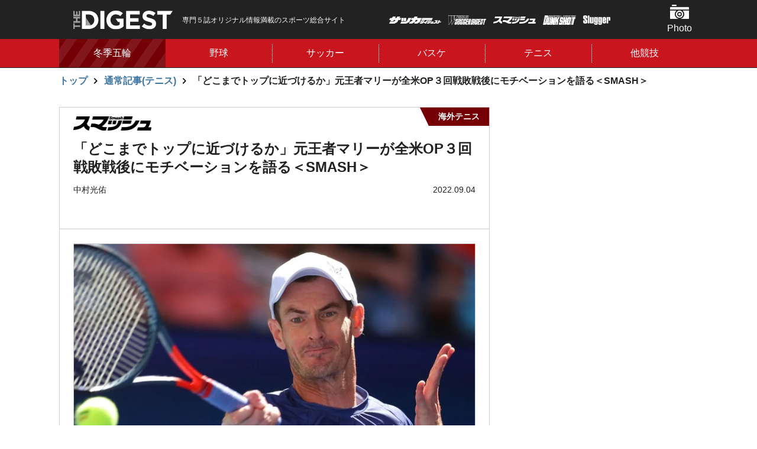

--- FILE ---
content_type: text/html; charset=utf-8
request_url: https://thedigestweb.com/tennis/detail/id=59873?open=on
body_size: 14086
content:
<!DOCTYPE html>
<html lang="ja">
<head>
<script async src="https://pagead2.googlesyndication.com/pagead/js/adsbygoogle.js?client=ca-pub-2064335030234680" crossorigin="anonymous"></script>

<meta charset="utf-8">
<meta http-equiv="X-UA-Compatible" content="IE=edge">
<meta name="viewport" content="width=device-width, initial-scale=1">
<title>「どこまでトップに近づけるか」元王者マリーが全米OP３回戦敗戦後にモチベーションを語る＜SMASH＞ | THE DIGEST</title>
<meta name="description" content="　現在開催中のテニス四大大会「全米オープン」の男子シングルス３回戦で敗退した元世界ランク１位のアンディ・マリー（イギリス／現51位）。...">
<link rel="apple-touch-icon" href="https://static.thedigestweb.com/v=1567502916/files/user/apple-touch-icon57.jpg" sizes="57x57">
<link rel="apple-touch-icon" href="https://static.thedigestweb.com/v=1567502916/files/user/apple-touch-icon60.jpg" sizes="60x60">
<link rel="apple-touch-icon" href="https://static.thedigestweb.com/v=1567502916/files/user/apple-touch-icon72.jpg" sizes="72x72">
<link rel="apple-touch-icon" href="https://static.thedigestweb.com/v=1567502915/files/user/apple-touch-icon76.jpg" sizes="76x76">
<link rel="apple-touch-icon" href="https://static.thedigestweb.com/v=1567502915/files/user/apple-touch-icon114.jpg" sizes="114x114">
<link rel="apple-touch-icon" href="https://static.thedigestweb.com/v=1567502915/files/user/apple-touch-icon120.jpg" sizes="120x120">
<link rel="apple-touch-icon" href="https://static.thedigestweb.com/v=1567502915/files/user/apple-touch-icon144.jpg" sizes="144x144">
<link rel="apple-touch-icon" href="https://static.thedigestweb.com/v=/files/user/apple-touch-icon152.jpg" sizes="152x152">
<link rel="apple-touch-icon" href="https://static.thedigestweb.com/v=1567502915/files/user/apple-touch-icon180.jpg" sizes="180x180">
<meta property="og:title" content="「どこまでトップに近づけるか」元王者マリーが全米OP３回戦敗戦後にモチベーションを語る＜SMASH＞">
<meta property="og:description" content="　現在開催中のテニス四大大会「全米オープン」の男子シングルス３回戦で敗退した元世界ランク１位のアンディ・マリー（イギリス／現51位）。...">
<meta property="og:image" content="https://thedigestweb.com/files/topics/59873_ext_04_0_L.jpg">
<meta property="twitter:description" content="　現在開催中のテニス四大大会「全米オープン」の男子シングルス３回戦で敗退した元世界ランク１位のアンディ・マリー（イギリス／現51位）。...">
<meta property="twitter:image" content="https://thedigestweb.com/files/topics/59873_ext_04_0_L.jpg">
<meta property="og:type" content="website">
<meta property="og:site_name" content="THE DIGEST">
<meta property="og:url" content="https://thedigestweb.com/tennis/detail/id=59873?open=on">
<meta property="twitter:card" content="summary_large_image">
<meta property="twitter:title" content="「どこまでトップに近づけるか」元王者マリーが全米OP３回戦敗戦後にモチベーションを語る＜SMASH＞">

<meta name="robots" content="index,follow">
<meta name="robots" content="NOODP">
<meta name="robots" content="NOYDIR">
<meta name="robots" content="max-image-preview:large">
<meta name="author" content="">
<link rel="icon" href="https://static.thedigestweb.com/v=/favicon.ico">
<link rel="home" href="/" title="THE DIGEST" >
<link rel="index" href="/sitemap/" title="THE DIGEST サイトマップ" >
            <link rel="canonical" href="https://thedigestweb.com/tennis/detail/id=59873">
<link rel="alternate" media="handheld" href="https://thedigestweb.com/tennis/detail/id=59873?open=on" >
<link rel="alternate" type="application/rss+xml" title="THE DIGEST" href="https://thedigestweb.com/RSS.rdf">

<link rel="stylesheet" href="https://fonts.googleapis.com/css?family=Teko:400,500,600,700&amp;display=swap">
<link href="https://static.thedigestweb.com/v=1768443273/files/css/front/parts.css" rel="stylesheet" type="text/css" media="screen,print">
<link href="https://static.thedigestweb.com/v=1768443273/files/css/front/customize.css" rel="stylesheet" type="text/css" media="screen,print">

<!-- GoogleAdSense 2021.09.07 -->
<script async src="https://pagead2.googlesyndication.com/pagead/js/adsbygoogle.js?client=ca-pub-2064335030234680" crossorigin="anonymous"></script>




      

<!-- start identity hub tag with gpt.js and FourM ats tag -->
<script type="text/javascript">
  var PWT={}; //Initialize Namespace
  var pbjs = pbjs || {};
  pbjs.que = pbjs.que || [];
  var googletag = googletag || {};
  googletag.cmd = googletag.cmd || [];
  var gptRan = false;
  PWT.jsLoaded = function(){ //PubMatic pwt.js on load callback is used to load GPT
      if(!location.hostname.match(/proxypy.org|printwhatyoulike.com/)){
          loadGPT();
      }
  };
  var loadGPT = function() {
      // Check the gptRan flag
      if (!gptRan) {
          gptRan = true;
          var gads = document.createElement('script');
          var useSSL = 'https:' == document.location.protocol;
          gads.src = (useSSL ? 'https:' : 'http:') + '//securepubads.g.doubleclick.net/tag/js/gpt.js';
          var node = document.getElementsByTagName('script')[0];
          node.parentNode.insertBefore(gads, node);
          var pbjsEl = document.createElement("script");
          pbjsEl.type = "text/javascript";
          pbjsEl.async = true;
          pbjsEl.src = "//anymind360.com/js/2222/ats.js";
          var pbjsTargetEl = document.getElementsByTagName("head")[0];
          pbjsTargetEl.insertBefore(pbjsEl, pbjsTargetEl.firstChild);
      }
  };
  // Failsafe to call gpt
  setTimeout(loadGPT, 500);
</script>
<script type="text/javascript">
  (function() {
  var purl = window.location.href;
  var url = '//ads.pubmatic.com/AdServer/js/pwt/157255/3019';
  var profileVersionId = '';
  if(purl.indexOf('pwtv=')>0){
  var regexp = /pwtv=(.*?)(&|$)/g;
  var matches = regexp.exec(purl);
  if(matches.length >= 2 && matches[1].length > 0){
  profileVersionId = '/'+matches[1];
  }
  }
  var wtads = document.createElement('script');
  wtads.async = true;
  wtads.type = 'text/javascript';
  wtads.src = url+profileVersionId+'/pwt.js';
  var node = document.getElementsByTagName('script')[0];
  node.parentNode.insertBefore(wtads, node);
  })();
</script>
<!-- end identity hub tag -->

<script>
  
  var slotBasePath = '/21769216163/thedigest/';
  var slot = ['PC', 'SP'];
  slot['PC'] = {
    pc_article_billboard : [[970, 250], [970, 90], [728, 90]],
    pc_top_right_1st : [[1, 1], [300, 600], [200, 200], [300, 250]],
    pc_top_right_2nd : [[1, 1], [300, 600], [200, 200], [300, 250]],
    pc_article_inarticle_left : [[1, 1], [200, 200], [300, 250]],
    pc_article_inarticle_right : [[1, 1], [200, 200], [300, 250]],
    pc_article_underarticle_left : [[1, 1], [200, 200], [300, 250]],
    pc_article_underarticle_right : [[1, 1], [200, 200], [300, 250]],
  };
  slot['SP'] = {
    sp_top_billboard : [[1, 1], [320, 50], [320, 100], 'fluid', [200, 200], [320, 180], [300, 250], [336, 280]],
    sp_article_undertitle : [[1, 1], 'fluid', [200, 200], [320, 180], [300, 250], [336, 280]],
    sp_article_inarticle : [[1, 1], [320, 180],  'fluid', [300, 250], [336, 280], [200, 200], [300, 600]],
    sp_article_underarticle : [[1, 1], [300, 250], [320, 180], [336, 280],  'fluid', [200, 200], [300, 600]],
    sp_article_inarticle_1st : [[1, 1], [300, 250], [320, 180], [336, 280], 'fluid', [200, 200], [300, 600]],
    sp_top_footer_1st : [[1, 1], [300, 250], [320, 180], [336, 280], 'fluid', [200, 200]],
    sp_all_footeroverlay :[[320, 100], [320, 180], 'fluid', [320, 50], [1, 1]],
    sp_photo_footeroverlay : [[320, 100], [320, 50], [300, 100], [1, 1], [320, 180]],
    
  };

  var device = /ip(hone|od)|android.*(mobile|mini)/i.test(navigator.userAgent) ||
    /Opera Mobi|Mobile.+Firefox|^HTC|Fennec|IEMobile|BlackBerry|BB10.*Mobile|GT-.*Build\/GINGERBREAD|SymbianOS.*AppleWebKit/.test(navigator.userAgent)
    ? 'SP' : 'PC';

      window.googletag = window.googletag || {cmd: []};
      var _AdSlots = [];
      googletag.cmd.push(function() {
          var i = 0;
          for( var unit in slot[device] ) {
            
              _AdSlots[i] = googletag.defineSlot(slotBasePath+unit, slot[device][unit], unit).addService(googletag.pubads());
              i++;
            
          }
          googletag.pubads().enableSingleRequest();
          googletag.pubads().disableInitialLoad();
          googletag.pubads().collapseEmptyDivs();
          googletag.enableServices();
      });
  
</script>
<script>
  window.googletag = window.googletag || {cmd: []};
  googletag.cmd.push(function() {
    googletag.pubads().enableSingleRequest();
    googletag.pubads().collapseEmptyDivs();
    googletag.enableServices();

    var REFRESH_KEY = 'refresh';
    var REFRESH_VALUE = 'true';
    var TARGET_DIV_ID = '1852512';

    var targetSlot;
    var slotOnloaded = false;
    googletag.pubads().addEventListener("slotOnload", (event) => {
      if (!slotOnloaded) {
        slotOnloaded = true;

        targetSlot = event.slot;
        const definedElementId = targetSlot.getSlotElementId();
        if (definedElementId === TARGET_DIV_ID) {
          targetSlot.setTargeting(REFRESH_KEY, REFRESH_VALUE).setTargeting('test', 'event');
        }
      }
    });

    var SECONDS_TO_WAIT_AFTER_VIEWABILITY = 30;
    googletag.pubads().addEventListener('impressionViewable', function(event) {
      const definedElementId = targetSlot.getSlotElementId();
      if (definedElementId === TARGET_DIV_ID) {
        if (targetSlot.getTargeting(REFRESH_KEY).indexOf(REFRESH_VALUE) > -1) {
          window.imgoogletagrefresh = setTimeout(function() {
            googletag.pubads().refresh([targetSlot]);
          }, SECONDS_TO_WAIT_AFTER_VIEWABILITY * 1000);
        }
      }
    });
  });
</script>


<!-- Google Tag Manager -->
<script>(function(w,d,s,l,i){w[l]=w[l]||[];w[l].push({'gtm.start':
new Date().getTime(),event:'gtm.js'});var f=d.getElementsByTagName(s)[0],
j=d.createElement(s),dl=l!='dataLayer'?'&l='+l:'';j.async=true;j.src=
'https://www.googletagmanager.com/gtm.js?id='+i+dl;f.parentNode.insertBefore(j,f);
})(window,document,'script','dataLayer','GTM-W2TD5TJ');</script>
<!-- End Google Tag Manager -->


<script data-sdk="l/1.1.10" data-cfasync="false" nowprocket src="https://html-load.com/loader.min.js" charset="UTF-8"></script>
<script nowprocket>(function(){function t(o,e){const r=n();return(t=function(t,n){return r[t-=309]})(o,e)}function n(){const t=["style","792872oOmMCL","documentElement","title","querySelectorAll","localStorage","name","VGhlcmUgd2FzIGEgcHJvYmxlbSBsb2FkaW5nIHRoZSBwYWdlLiBQbGVhc2UgY2xpY2sgT0sgdG8gbGVhcm4gbW9yZS4=","282786fMMJDo","loader-check","Cannot find currentScript","reload","textContent","charCodeAt","as_","&url=","script","map","loader_light","recovery","text","315540RTyVlu","last_bfa_at","split","href","length","&domain=","Script not found",'/loader.min.js"]',"from","none","width","width: 100vw; height: 100vh; z-index: 2147483647; position: fixed; left: 0; top: 0;","https://report.error-report.com/modal?eventId=&error=Vml0YWwgQVBJIGJsb2NrZWQ%3D&domain=","connection","https://error-report.com/report","querySelector","https://report.error-report.com/modal?eventId=","rtt","POST","87706KyRVLS","contains","src","height","close-error-report","error","Failed to load script: ",'script[src*="//',"3nLwbiH","/loader.min.js","append","hostname","outerHTML","&error=","onLine","setItem","addEventListener","btoa","setAttribute","toString","appendChild","display","searchParams","location","check","https://","type","currentScript","concat","148728JJjXGq","iframe","21QNapZW","data","createElement","link,style","Fallback Failed","_fa_","forEach","as_index","105042KWystp","getComputedStyle","host","value","removeEventListener","now","url","write","attributes","getBoundingClientRect","message","975180lrCXsz","as_modal_loaded","remove","https://report.error-report.com/modal?eventId=&error="];return(n=function(){return t})()}(function(){const o=t,e=n();for(;;)try{if(102011===parseInt(o(360))/1+parseInt(o(321))/2+parseInt(o(329))/3*(-parseInt(o(376))/4)+parseInt(o(371))/5+parseInt(o(383))/6+-parseInt(o(352))/7*(parseInt(o(350))/8)+-parseInt(o(396))/9)break;e.push(e.shift())}catch(t){e.push(e.shift())}})(),(()=>{"use strict";const n=t,o=n=>{const o=t;let e=0;for(let t=0,r=n[o(400)];t<r;t++)e=(e<<5)-e+n[o(388)](t),e|=0;return e},e=class{static[n(345)](){const t=n;var e,r;let c=arguments[t(400)]>0&&void 0!==arguments[0]?arguments[0]:t(394),a=!(arguments[t(400)]>1&&void 0!==arguments[1])||arguments[1];const i=Date[t(365)](),s=i-i%864e5,l=s-864e5,d=s+864e5,u=t(389)+o(c+"_"+s),w=t(389)+o(c+"_"+l),h=t(389)+o(c+"_"+d);return u!==w&&u!==h&&w!==h&&!(null!==(e=null!==(r=window[u])&&void 0!==r?r:window[w])&&void 0!==e?e:window[h])&&(a&&(window[u]=!0,window[w]=!0,window[h]=!0),!0)}};function r(o,e){const r=n;try{window[r(380)][r(336)](window[r(344)][r(362)]+r(357)+btoa(r(397)),Date[r(365)]()[r(340)]())}catch(t){}try{!async function(n,o){const e=r;try{if(await async function(){const n=t;try{if(await async function(){const n=t;if(!navigator[n(335)])return!0;try{await fetch(location[n(399)])}catch(t){return!0}return!1}())return!0;try{if(navigator[n(315)][n(319)]>1e3)return!0}catch(t){}return!1}catch(t){return!1}}())return;const r=await async function(n){const o=t;try{const t=new URL(o(316));t[o(343)][o(331)](o(347),o(393)),t[o(343)][o(331)](o(378),""),t[o(343)][o(331)](o(370),n),t[o(343)][o(331)](o(366),location[o(399)]);const e=await fetch(t[o(399)],{method:o(320)});return await e[o(395)]()}catch(t){return o(326)}}(n);document[e(379)](e(355))[e(358)]((t=>{const n=e;t[n(373)](),t[n(387)]=""}));let a=!1;window[e(337)](e(370),(t=>{const n=e;n(372)===t[n(353)]&&(a=!0)}));const i=document[e(354)](e(351));i[e(323)]=e(318)[e(349)](r,e(334))[e(349)](btoa(n),e(401))[e(349)](o,e(390))[e(349)](btoa(location[e(399)])),i[e(339)](e(375),e(313)),document[e(377)][e(341)](i);const s=t=>{const n=e;n(325)===t[n(353)]&&(i[n(373)](),window[n(364)](n(370),s))};window[e(337)](e(370),s);const l=()=>{const t=e,n=i[t(369)]();return t(311)!==window[t(361)](i)[t(342)]&&0!==n[t(312)]&&0!==n[t(324)]};let d=!1;const u=setInterval((()=>{if(!document[e(322)](i))return clearInterval(u);l()||d||(clearInterval(u),d=!0,c(n,o))}),1e3);setTimeout((()=>{a||d||(d=!0,c(n,o))}),3e3)}catch(t){c(n,o)}}(o,e)}catch(t){c(o,e)}}function c(t,o){const e=n;try{const n=atob(e(382));confirm(n)?location[e(399)]=e(374)[e(349)](btoa(t),e(401))[e(349)](o,e(390))[e(349)](btoa(location[e(399)])):location[e(386)]()}catch(t){location[e(399)]=e(314)[e(349)](o)}}(()=>{const t=n,o=n=>t(327)[t(349)](n);let c="";try{var a,i;null===(a=document[t(348)])||void 0===a||a[t(373)]();const n=null!==(i=function(){const n=t,o=n(359)+window[n(338)](window[n(344)][n(332)]);return window[o]}())&&void 0!==i?i:0;if(!e[t(345)](t(384),!1))return;const s="html-load.com,fb.html-load.com,content-loader.com,fb.content-loader.com"[t(398)](",");c=s[0];const l=document[t(317)](t(328)[t(349)](s[n],t(309)));if(!l)throw new Error(t(402));const d=Array[t(310)](l[t(368)])[t(392)]((n=>({name:n[t(381)],value:n[t(363)]})));if(n+1<s[t(400)])return function(n,o){const e=t,r=e(359)+window[e(338)](window[e(344)][e(332)]);window[r]=o}(0,n+1),void function(n,o){const e=t;var r;const c=document[e(354)](e(391));o[e(358)]((t=>{const n=e;let{name:o,value:r}=t;return c[n(339)](o,r)})),c[e(339)](e(323),e(346)[e(349)](n,e(330))),document[e(367)](c[e(333)]);const a=null===(r=document[e(348)])||void 0===r?void 0:r[e(333)];if(!a)throw new Error(e(385));document[e(367)](a)}(s[n+1],d);r(o(t(356)),c)}catch(n){try{n=n[t(340)]()}catch(t){}r(o(n),c)}})()})();})();</script>

<script type="text/javascript">
  window._taboola = window._taboola || [];
  _taboola.push({article:'auto'});
  !function (e, f, u, i) {
    if (!document.getElementById(i)){
      e.async = 1;
      e.src = u;
      e.id = i;
      f.parentNode.insertBefore(e, f);
    }
  }(document.createElement('script'),
  document.getElementsByTagName('script')[0],
  '//cdn.taboola.com/libtrc/fourm-thedigest/loader.js',
  'tb_loader_script');
  if(window.performance && typeof window.performance.mark == 'function')
    {window.performance.mark('tbl_ic');}
</script>
<script type="application/ld+json">

{
    "@context": "https://schema.org",
    "@type": "BreadcrumbList",
    "itemListElement": [

        
        {
            "@type": "ListItem",
            "position": "1",
            "name": "トップ",
                        
            "item": "https://thedigestweb.com/"
            
        },        
        {
            "@type": "ListItem",
            "position": "2",
            "name": "通常記事(テニス)",
                        
            "item": "https://thedigestweb.com/tennis/"
            
        },        
        {
            "@type": "ListItem",
            "position": "3",
            "name": "「どこまでトップに近づけるか」元王者マリーが全米OP３回戦敗戦後にモチベーションを語る＜SMASH＞",
            
            "item": "https://thedigestweb.com/tennis/detail/id=59873"
            
        }    
    ]
}

</script>
<script type="application/ld+json">

{
    "@context": "https://schema.org",
    "@type": "NewsArticle",
    "headline": "「どこまでトップに近づけるか」元王者マリーが全米OP３回戦敗戦後にモチベーションを語る＜SMASH＞",
    "image": ["https://thedigestweb.com/files/topics/59873_ext_04_0_L.jpg"],
    "datePublished": "2022-09-04T13:13:00+09:00",
    "dateModified": "2022-09-04T15:07:11+09:00",
    "author": {
        "@type": "Person",
        "name": "中村光佑"
    },
    "publisher":
    [
        {
            "@type": "Organization",
            "name": "THE DIGEST",
            "url": "https://thedigestweb.com/"
        }
    ]
}

</script>
<style type="text/css"><!--
#main_contents .pdf_area li {
	background-position: 0 13px;
}
--></style>
<link rel="amphtml" href="https://thedigestweb.com/tennis/detail/id=59873?open=on&amp;mobileapp=1" />

</head>




<body>
<!-- Google Tag Manager (noscript) -->
<noscript><iframe src="https://www.googletagmanager.com/ns.html?id=GTM-W2TD5TJ"
height="0" width="0" style="display:none;visibility:hidden"></iframe></noscript>
<!-- End Google Tag Manager (noscript) -->


<ins id="yoneads116693"></ins>
<script type="text/javascript" src="//img.ak.impact-ad.jp/ic/pone/tags/4114/116693_6.js"></script>
<!-- /21769216163/thedigest/sp_all_footeroverlay -->
<div id='sp_all_footeroverlay' style='position: fixed !important; bottom: 0; z-index: 2147483647; text-align: center; width: 100%;'>
  <script>
    googletag.cmd.push(function() { googletag.display('sp_all_footeroverlay'); });
  </script>
</div>

<div class="l-bodyInner" data-js="bodyinner">
<div class="l-container--wrap">
<div class="p-header-wrap" data-js="header-wrap">
  <header class="p-header" data-js="header">
    <div class="l-container--middle p-header__inner" data-js="inner">
      <div class="p-header__logo">
        <a href="https://thedigestweb.com/">
          <h1 class="p-header__logo__hedding">
            <figure>
              <img src="https://static.thedigestweb.com/v=1566200242/files/user/images/common/header_logo.svg" alt="THE DIGEST">
            </figure>
          </h1>
        </a>
      </div>
      <p class="p-header__text is-pc">
        専門５誌オリジナル情報満載のスポーツ総合サイト
      </p>
      <ul class="p-header__magazine">
        <li class="p-header__magazine__item"><img class="-soccer_digest" src="https://static.thedigestweb.com/v=1566200239/files/user/images/common/soccer_digest.png" alt="サッカーダイジェスト"></li>
        <li class="p-header__magazine__item"><img class="-world_soccer_digest" src="https://static.thedigestweb.com/v=1566200238/files/user/images/common/world_soccer_digest.png" alt="WORLD SOCCER DIGEST"></li>
        <li class="p-header__magazine__item"><img class="-smash" src="https://static.thedigestweb.com/v=1566200239/files/user/images/common/smash.png" alt="スマッシュ"></li>
        <li class="p-header__magazine__item"><img class="-dunkshot" src="https://static.thedigestweb.com/v=1566200239/files/user/images/common/dunkshot.png" alt="DUNK SHOT"></li>
        <li class="p-header__magazine__item"><img class="-slugger" src="https://static.thedigestweb.com/v=1566200239/files/user/images/common/slugger.png" alt="Slugger"></li>
      </ul>
      <ul class="p-header__menu">
                <li class="p-header__menu__item"><a href="https://thedigestweb.com/photo/" class="p-header__menu__button -photo" data-js="header-menu-item">Photo</a>
          <!-- heddenメニュー -->
          <div class="c-navi-menu" data-js="navi-menu">
                                                    <ul class="c-navi-menu__list">
                                          <li class="c-navi-menu__item"><a class="c-navi-menu__link" href="https://thedigestweb.com/photo/contents_type=31">野球</a></li>
                                                                                  <li class="c-navi-menu__item"><a class="c-navi-menu__link" href="https://thedigestweb.com/photo/contents_type=39">サッカー</a></li>
                                                                                  <li class="c-navi-menu__item"><a class="c-navi-menu__link" href="https://thedigestweb.com/photo/contents_type=40">バスケ</a></li>
                                                                                  <li class="c-navi-menu__item"><a class="c-navi-menu__link" href="https://thedigestweb.com/photo/contents_type=41">テニス</a></li>
                                                                                  <li class="c-navi-menu__item"><a class="c-navi-menu__link" href="https://thedigestweb.com/photo/contents_type=62">ラグビー</a></li>
                                                                                  <li class="c-navi-menu__item"><a class="c-navi-menu__link" href="https://thedigestweb.com/photo/contents_type=68">フィギュア</a></li>
                                                                                  <li class="c-navi-menu__item"><a class="c-navi-menu__link" href="https://thedigestweb.com/photo/contents_type=73">ゴルフ</a></li>
                                                                                  <li class="c-navi-menu__item"><a class="c-navi-menu__link" href="https://thedigestweb.com/photo/contents_type=76">ボクシング</a></li>
                                                                                  <li class="c-navi-menu__item"><a class="c-navi-menu__link" href="https://thedigestweb.com/photo/contents_type=77">卓球</a></li>
                                                                                                                                        <li class="c-navi-menu__item"><a class="c-navi-menu__link" href="https://thedigestweb.com/photo/contents_type=67">その他</a></li>
                                          </ul>
                                      <div class="c-navi-menu__close is-sp"><button type="button" data-close="menu-close">閉じる</button></div>
          </div>
        </li>
                <!-- SPのみ表示 -->
        <li class="p-header__menu__item is-sp"><a class="p-header__menu__button -magazine is-sp" data-js="header-menu-item">雑誌</a>
          <!-- heddenメニュー -->
          <div class="c-navi-menu" data-js="navi-menu">
            <!-- マガジン -->
            <h2 class="p-header__menu__item__title">
              <span>国内外の最新ニュース＆深掘り記事を毎日お届け！<br>
              専門５誌オリジナル情報満載のスポーツ総合サイト
              </span>
            </h2>
              <ul class="c-magazine__list">
  
        
            
    
                
    <li class="c-magazine__item">
      
      
            <div class="c-magazine__item__img">
        <figure>
          <img src="https://static.thedigestweb.com/v=1767835688/files/topics/28_ext_01_0.jpg" alt="">
        </figure>
      </div>
            <div class="c-magazine__item__buy">
                <figure>
          <img class="-soccer_digest" src="https://static.thedigestweb.com/v=1566200240/files/user/images/common/soccer_digest_black.png" alt="soccer_digest">
        </figure>
                        <p class="">1月13日(火)発売</p>
                        <strong><span class="c-text-mini">定価:</span>980円 <span class="c-text-minimum">(税込)</span></strong>
        
                <div class=" c-magazine__item__button"><a href="https://www.nsks.com/ssd/detail/" class="c-button -small icon-arrow-right">購入する</a></div>
              </div>
    </li>
    
                
    <li class="c-magazine__item">
      
      
            <div class="c-magazine__item__img">
        <figure>
          <img src="https://static.thedigestweb.com/v=1766720882/files/topics/13_ext_01_0.jpg" alt="">
        </figure>
      </div>
            <div class="c-magazine__item__buy">
                <figure>
          <img class="-world_soccer_digest" src="https://static.thedigestweb.com/v=1566200239/files/user/images/common/world_soccer_digest_black.png" alt="world_soccer_digest">
        </figure>
                        <p class="">1月5日（月）発売</p>
                        <strong><span class="c-text-mini">定価:</span>890円 <span class="c-text-minimum">(税込)</span></strong>
        
                <div class=" c-magazine__item__button"><a href="https://www.nsks.com/wsd/detail/" class="c-button -small icon-arrow-right">購入する</a></div>
              </div>
    </li>
    
                
    <li class="c-magazine__item">
      
      
            <div class="c-magazine__item__img">
        <figure>
          <img src="https://static.thedigestweb.com/v=1765943347/files/topics/59_ext_01_0.jpg" alt="">
        </figure>
      </div>
            <div class="c-magazine__item__buy">
                <figure>
          <img class="-smash" src="https://static.thedigestweb.com/v=1566200240/files/user/images/common/smash_black.png" alt="smash">
        </figure>
                        <p class="">12月19日（金）発売</p>
                        <strong><span class="c-text-mini">定価:</span>800円 <span class="c-text-minimum">(税込)</span></strong>
        
                <div class=" c-magazine__item__button"><a href="https://www.nsks.com/smash/detail/" class="c-button -small icon-arrow-right">購入する</a></div>
              </div>
    </li>
    
                
    <li class="c-magazine__item">
      
      
            <div class="c-magazine__item__img">
        <figure>
          <img src="https://static.thedigestweb.com/v=1766375656/files/topics/60_ext_01_0.jpg" alt="">
        </figure>
      </div>
            <div class="c-magazine__item__buy">
                <figure>
          <img class="-dunkshot" src="https://static.thedigestweb.com/v=1566200239/files/user/images/common/dunkshot_black.png" alt="dunkshot">
        </figure>
                        <p class="">12月24日（水）発売</p>
                        <strong><span class="c-text-mini">定価:</span>1100円 <span class="c-text-minimum">(税込)</span></strong>
        
                <div class=" c-magazine__item__button"><a href="https://www.nsks.com/dunkshoot/detail/" class="c-button -small icon-arrow-right">購入する</a></div>
              </div>
    </li>
    
                
    <li class="c-magazine__item">
      
      
            <div class="c-magazine__item__img">
        <figure>
          <img src="https://static.thedigestweb.com/v=1763604827/files/topics/61_ext_01_0.jpg" alt="">
        </figure>
      </div>
            <div class="c-magazine__item__buy">
                <figure>
          <img class="-slugger" src="https://static.thedigestweb.com/v=1566200239/files/user/images/common/slugger_black.png" alt="slugger">
        </figure>
                        <p class="">11月25日（火）発売</p>
                        <strong><span class="c-text-mini">定価:</span>1100円 <span class="c-text-minimum">(税込)</span></strong>
        
                <div class=" c-magazine__item__button"><a href="https://www.nsks.com/slugger/detail/" class="c-button -small icon-arrow-right">購入する</a></div>
              </div>
    </li>
  </ul>            <div class="c-navi-menu__close is-sp"><button type="button" data-close="menu-close">閉じる</button></div>
          </div>
        </li>
      </ul>
    </div>
  </header>
<nav class="p-gnavi" data-js="gnavi">
    <div class="l-container--middle">
      <div class="p-gnavi__list" data-js="gnavi-slider">
        <div class="p-gnavi__item slick-slide -picup" data-link="sp-link" data-js="navi-menu-item">
          <a href="https://thedigestweb.com/tag_list/tag_id=17" class="p-gnavi__item__button">冬季五輪</a>
        </div>
  
                        <div class="p-gnavi__item slick-slide" data-js="navi-menu-item">
          <a href="https://thedigestweb.com/baseball/" class="p-gnavi__item__button">野球</a>
          <!-- heddenメニュー -->
          <div class="c-navi-menu" data-js="navi-menu">
            <ul class="c-navi-menu__list">
                                          <li class="c-navi-menu__item"><a class="c-navi-menu__link" href="https://thedigestweb.com/baseball/contents_type=23">MLB</a></li>
                                                        <li class="c-navi-menu__item"><a class="c-navi-menu__link" href="https://thedigestweb.com/baseball/contents_type=33">プロ野球</a></li>
                                                        <li class="c-navi-menu__item"><a class="c-navi-menu__link" href="https://thedigestweb.com/baseball/contents_type=34">高校野球</a></li>
                                                        <li class="c-navi-menu__item"><a class="c-navi-menu__link" href="https://thedigestweb.com/baseball/contents_type=54">侍ジャパン</a></li>
                                                        <li class="c-navi-menu__item"><a class="c-navi-menu__link" href="https://thedigestweb.com/baseball/contents_type=69">大学野球</a></li>
                                        </ul>
            <div class="c-navi-menu__close is-sp"><button type="button" data-close="menu-close">閉じる</button></div>
          </div>
        </div>
          
  
                        <div class="p-gnavi__item slick-slide" data-js="navi-menu-item">
          <a href="https://thedigestweb.com/football/" class="p-gnavi__item__button">サッカー</a>
          <!-- heddenメニュー -->
          <div class="c-navi-menu" data-js="navi-menu">
            <ul class="c-navi-menu__list">
                                            <li class="c-navi-menu__item"><a class="c-navi-menu__link" href="https://thedigestweb.com/football/contents_type=15">日本代表</a></li>
                                                          <li class="c-navi-menu__item"><a class="c-navi-menu__link" href="https://thedigestweb.com/football/contents_type=16">海外サッカー</a></li>
                                                          <li class="c-navi-menu__item"><a class="c-navi-menu__link" href="https://thedigestweb.com/football/contents_type=17">Ｊリーグ・国内</a></li>
                                                          <li class="c-navi-menu__item"><a class="c-navi-menu__link" href="https://thedigestweb.com/football/contents_type=18">なでしこ</a></li>
                                        </ul>
            <div class="c-navi-menu__close is-sp"><button type="button" data-close="menu-close">閉じる</button></div>
          </div>
        </div>
          
  
                        <div class="p-gnavi__item slick-slide" data-js="navi-menu-item">
          <a href="https://thedigestweb.com/basketball/" class="p-gnavi__item__button">バスケ</a>
          <!-- heddenメニュー -->
          <div class="c-navi-menu" data-js="navi-menu">
            <ul class="c-navi-menu__list">
                                          <li class="c-navi-menu__item"><a class="c-navi-menu__link" href="https://thedigestweb.com/basketball/contents_type=51">バスケW杯</a></li>
                                                        <li class="c-navi-menu__item"><a class="c-navi-menu__link" href="https://thedigestweb.com/basketball/contents_type=28">NBA</a></li>
                                                        <li class="c-navi-menu__item"><a class="c-navi-menu__link" href="https://thedigestweb.com/basketball/contents_type=35">国内バスケ</a></li>
                                                        <li class="c-navi-menu__item"><a class="c-navi-menu__link" href="https://thedigestweb.com/basketball/contents_type=49">日本代表</a></li>
                                                        <li class="c-navi-menu__item"><a class="c-navi-menu__link" href="https://thedigestweb.com/basketball/contents_type=72">東京五輪</a></li>
                                                        <li class="c-navi-menu__item"><a class="c-navi-menu__link" href="https://thedigestweb.com/basketball/contents_type=85">パリ五輪</a></li>
                                        </ul>
            <div class="c-navi-menu__close is-sp"><button type="button" data-close="menu-close">閉じる</button></div>
          </div>
        </div>
          
                        <div class="p-gnavi__item slick-slide" data-js="navi-menu-item">
          <a href="https://thedigestweb.com/tennis/" class="p-gnavi__item__button">テニス</a>
          <!-- heddenメニュー -->
          <div class="c-navi-menu" data-js="navi-menu">
            <ul class="c-navi-menu__list">
                                          <li class="c-navi-menu__item"><a class="c-navi-menu__link" href="https://thedigestweb.com/tennis/contents_type=50">海外テニス</a></li>
                                                        <li class="c-navi-menu__item"><a class="c-navi-menu__link" href="https://thedigestweb.com/tennis/contents_type=52">国内テニス</a></li>
                                                        <li class="c-navi-menu__item"><a class="c-navi-menu__link" href="https://thedigestweb.com/tennis/contents_type=37">レッスン</a></li>
                                                        <li class="c-navi-menu__item"><a class="c-navi-menu__link" href="https://thedigestweb.com/tennis/contents_type=53">イベント情報</a></li>
                                                        <li class="c-navi-menu__item"><a class="c-navi-menu__link" href="https://thedigestweb.com/tennis/contents_type=63">ショップ情報</a></li>
                                                        <li class="c-navi-menu__item"><a class="c-navi-menu__link" href="https://thedigestweb.com/tennis/contents_type=84">ヨネチャレ</a></li>
                                        </ul>
            <div class="c-navi-menu__close is-sp"><button type="button" data-close="menu-close">閉じる</button></div>
          </div>
        </div>
          
                        <div class="p-gnavi__item slick-slide" data-js="navi-menu-item">
          <a href="https://thedigestweb.com/topics_list13/" class="p-gnavi__item__button">他競技</a>
          <!-- heddenメニュー -->
          <div class="c-navi-menu" data-js="navi-menu">
            <ul class="c-navi-menu__list">
                                          <li class="c-navi-menu__item"><a class="c-navi-menu__link" href="https://thedigestweb.com/topics_list13/contents_type=65">格闘技・プロレス</a></li>
                                                        <li class="c-navi-menu__item"><a class="c-navi-menu__link" href="https://thedigestweb.com/topics_list13/contents_type=86">陸上</a></li>
                                                        <li class="c-navi-menu__item"><a class="c-navi-menu__link" href="https://thedigestweb.com/topics_list13/contents_type=66">マラソン・駅伝</a></li>
                                                        <li class="c-navi-menu__item"><a class="c-navi-menu__link" href="https://thedigestweb.com/topics_list13/contents_type=83">バレーボール</a></li>
                                                        <li class="c-navi-menu__item"><a class="c-navi-menu__link" href="https://thedigestweb.com/topics_list13/contents_type=88">卓球</a></li>
                                                        <li class="c-navi-menu__item"><a class="c-navi-menu__link" href="https://thedigestweb.com/topics_list13/contents_type=90">体操</a></li>
                                                        <li class="c-navi-menu__item"><a class="c-navi-menu__link" href="https://thedigestweb.com/topics_list13/contents_type=87">水泳</a></li>
                                                        <li class="c-navi-menu__item"><a class="c-navi-menu__link" href="https://thedigestweb.com/topics_list13/contents_type=71">ゴルフ</a></li>
                                                        <li class="c-navi-menu__item"><a class="c-navi-menu__link" href="https://thedigestweb.com/topics_list13/contents_type=32">ラグビー</a></li>
                                                        <li class="c-navi-menu__item"><a class="c-navi-menu__link" href="https://thedigestweb.com/topics_list13/contents_type=70">フィギュア</a></li>
                                                        <li class="c-navi-menu__item"><a class="c-navi-menu__link" href="https://thedigestweb.com/topics_list13/contents_type=75">モータースポーツ</a></li>
                                                        <li class="c-navi-menu__item"><a class="c-navi-menu__link" href="https://thedigestweb.com/topics_list13/contents_type=89">競馬</a></li>
                                                        <li class="c-navi-menu__item"><a class="c-navi-menu__link" href="https://thedigestweb.com/topics_list13/contents_type=81">食と体調管理</a></li>
                                                        <li class="c-navi-menu__item"><a class="c-navi-menu__link" href="https://thedigestweb.com/topics_list13/contents_type=48">その他</a></li>
                                        </ul>
            <div class="c-navi-menu__close is-sp"><button type="button" data-close="menu-close">閉じる</button></div>
          </div>
        </div>
              </div>
    </div>
  </nav>
  </div>
  <!-- overlay -->
  <div class="c-menu__bg" data-js="overlay" data-close="menu-close"> </div>

<nav class="l-breadcrumb">
  <div class="l-container--middle">
    <ul class="footpath">
                <li class="footpath_item">
        <a href="https://thedigestweb.com/">
          <span class="footpath_item__text">トップ</span>
        </a>
      </li>
                      <li class="footpath_item">
        <a href="https://thedigestweb.com/tennis/">
          <span class="footpath_item__text">通常記事(テニス)</span>
        </a>
      </li>
                      <li class="footpath_item footpath_item--word-break">
                <span class="footpath_item__text">「どこまでトップに近づけるか」元王者マリーが全米OP３回戦敗戦後にモチベーションを語る＜SMASH＞</span>
              </li>
              </ul>
  </div>
</nav>


<div class="l-container">
    
        























    
      
                          

                  <div class="c-ad-banner is-pc">
        <!-- /21769216163/thedigest/pc_article_billboard -->
<div id='pc_article_billboard'>
  <script>
    googletag.cmd.push(function() { googletag.display('pc_article_billboard'); });
  </script>
</div>      </div>
                













































    <div class="l-container--main">
        





































































        
































        
                        
                    <div class="c-ad-banner--top-main">
          <div class="c-ad-banner is-sp -no-margin">
          <!-- /21769216163/thedigest/sp_top_billboard -->
  <div id='sp_top_billboard' >
    <script>
      googletag.cmd.push(function() { googletag.display('sp_top_billboard'); });
    </script>
  </div>          </div>
        </div>
      
      




































    
    

<article class="p-detail">

    <div class="p-detail__hedding">
    <div class="c-tag -left-arrow">海外テニス</div>

                
                  
        <div class="p-detail__hedding__logo"><img class="-smash" src="https://static.thedigestweb.com/v=1566200240/files/user/images/common/smash_black.png" alt=""></div>
    
    
    <div class="p-detail__hedding__inner">
      <h2 class="c-text__article-title">「どこまでトップに近づけるか」元王者マリーが全米OP３回戦敗戦後にモチベーションを語る＜SMASH＞</h2>
      <div class="c-write__block">

         
                <p class="c-write__person">中村光佑</p>
        
        <p class="c-write__date"> 2022.09.04</p>
      </div>
    </div>

        














                                <div class="c-ad-banner">
          <!-- /21769216163/thedigest/sp_article_undertitle -->
<style>
@media screen and (max-width: 767px) {
  #sp_article_undertitle {
    min-width: 200px;
    min-height: 180px;
  }
}
</style>
<div id='sp_article_undertitle'>
  <script>
    googletag.cmd.push(function() { googletag.display('sp_article_undertitle'); });
  </script>
</div>        </div>
               























































  </div>

                      
  
    <section class="c-article-wrap">

    <div class="l-container--inner">
    <div class="c-img_block -border">
      <figure>
        <img src="https://static.thedigestweb.com/v=1662264768/files/topics/59873_ext_04_0_L.jpg" alt="世界14位のベレッティーニと熱戦を演じたマリー。（C）Getty Images">
      </figure>
    </div>
        <p class="c-description">
        世界14位のベレッティーニと熱戦を演じたマリー。（C）Getty Images
    </p>
      </div>
  
    <div class="c-ad-banner is-sp" data-ad="sp_article_inarticle_1st">
        <!-- /21769216163/thedigest/sp_article_inarticle_1st -->
    <div id='sp_article_inarticle_1st'>
      <script>
        googletag.cmd.push(function() { googletag.display('sp_article_inarticle_1st'); });
      </script>
    </div>
        </div>
    
        <div class="c-article__contents">

            <div class="l-container--inner">
                　現在開催中のテニス四大大会「全米オープン」の男子シングルス３回戦で敗退した元世界ランク１位のアンディ・マリー（イギリス／現51位）。試合後の会見では悔しさを露わにしながらも、「今シーズンは良くなっている」と前向きにコメントした。<br>
<br>
　全米では2008年に準優勝、12年に優勝を飾っている35歳のマリー。今大会は初戦でフランシスコ・セルンドロ（アルゼンチン／27位）をストレートで破ると、２回戦でも地元勢のエミリオ・ナバ（アメリカ／203位）に逆転で勝利。６年ぶり12度目となる３回戦進出を決め、相性の良いニューヨークの舞台でさらなる勝ち上がりを期待されていた。<br>
<br>
　しかし、現地９月２日に行なわれたマテオ・ベレッティーニ（イタリア／14位）との３回戦では粘りを見せながらも４－６、４－６、７－６（１）、３－６で敗戦。会見では「彼はサービスが非常に良く、フリーポイントをたくさん取っていた。僕は反対にサービスの調子が悪くて、フリーポイントも取れなかった。それが違いだったんだ」と敗因を語り、「負けてしまったのは本当に悔しい」と無念の心境を明かした。<br>
<br>
　以前は現役引退の可能性を頑なに否定してきたマリーだが、最近はキャリアの終焉に言及することが増えてきている。実は２回戦後の会見でも「引退の時期は準備ができたら決めるよ」と話していたのだ。<br>
&nbsp;
                
                          <div class="c-ad-banner--col2">
                    



























































    
      
                          

                  <div class="c-ad-banner is-pc">
        <!-- /21769216163/thedigest/pc_article_inarticle_left -->
<div id='pc_article_inarticle_left'>
  <script>
   googletag.cmd.push(function() { googletag.display('pc_article_inarticle_left'); });
  </script>
 </div>      </div>
                










                    
























































    
      
                          

                  <div class="c-ad-banner is-pc">
        <!-- /21769216163/thedigest/pc_article_inarticle_right -->
<div id='pc_article_inarticle_right'>
    <script>
      googletag.cmd.push(function() { googletag.display('pc_article_inarticle_right'); });
    </script>
  </div>      </div>
                













          </div> 
          

                              















































    
      
                          

                  <div class="c-ad-banner is-sp">
        <!-- /21769216163/thedigest/sp_article_inarticle -->
<div id='sp_article_inarticle'>
  <script>
   googletag.cmd.push(function() { googletag.display('sp_article_inarticle'); });
  </script>
 </div>      </div>
                






















                                  　だが四大大会３勝を誇る元世界王者は結果こそ伴わなかったものの、トッププレーヤーであるベレッティーニと互角に戦えたことが何らかの手応えをつかんだようだ。臀部のケガによる人工関節挿入の大手術を経てプレーを続けているマリーは「明らかに僕は５年前、６年前のような動きはできていないし、フィジカルも全く仕上がっていない。前みたいなプレーができることを期待してはいけない」と厳しい現実に直面していることを認めつつも、以下のようにポジティブな言葉を残している。<br>
<br>
「以前ほどボールを追いかけられなくなったかもしれないし、リーチも昔ほどはないかもしれないけど、以前と同じ質のショットを打つことを阻むものは何もないんだ。今年は良くなっていると思う。今年の初めは何位だったかも覚えてないけど、今はライブランキングでも40位くらいまで上がってきているし、まだまだ頑張れるよ」<br>
<br>
「多くの人から『もうプレーできないだろう』とか、『ボールを打つことはできてもプロとして戦うことはできないだろう』とか言われたよ。でもそれはナンセンスなことだ。（僕自身は）どこまでトップに近づけるか試してみたい。それがモチベーションになっている」<br>
<br>
　長らく深刻なケガに悩まされてきた中、不屈の闘志で復活を遂げたマリー。会見での言葉通り、まだまだこの先もコート上で輝きを放つ姿を見せてもらいたいものだ。<br>
<br>
文●中村光佑<br>
<br>
<a rel="noopener" href="https://thedigestweb.com/photo/detail/id=59723&amp;repeatCnt=5" target="_blank">【PHOTO】全米オープン2022で熱戦を繰り広げる男子選手たちの厳選写真！</a>
                        <div class="article_end" style="width:1px;height:1px"></div>

                
                        

                

      </div>
      
            <section class="c-pager-area">
                        <div class="c-pager__next-article">
          <div class="c-pager__next-article__inner"><span>NEXT<br>PAGE</span><a href="https://thedigestweb.com/tennis/detail_2/id=59873" id="next">【動画】全米３回戦、マリー対ベレッティーニのハイライト<a></div>
        </div>
                <ul class="c-pager">
          <li class="c-pager__item"><a class="c-pager__link is-current">1</a></li>
          <li class="c-pager__item"><a class="c-pager__link" href="https://thedigestweb.com/tennis/detail_2/id=59873">2</a></li>                                        <li class="c-pager__item c-pager__control"><a class="c-pager__control__arrow--next" href="https://thedigestweb.com/tennis/detail_2/id=59873">次</a></li>
        </ul>
      </section>
      
            <div class="c-ad-banner--col2">
                





















































    
      
                          

                  <div class="c-ad-banner is-pc">
        <!-- /21769216163/thedigest/pc_article_underarticle_left -->
<div id='pc_article_underarticle_left'>
  <script>
   googletag.cmd.push(function() { googletag.display('pc_article_underarticle_left'); });
  </script>
 </div>      </div>
                
















                


















































    
      
                          

                  <div class="c-ad-banner is-pc">
        <!-- /21769216163/thedigest/pc_article_underarticle_right -->
<div id='pc_article_underarticle_right'>
  <script>
   googletag.cmd.push(function() { googletag.display('pc_article_underarticle_right'); });
  </script>
 </div>      </div>
                



















      </div>
                  












































    
      
                          

                  <div class="c-ad-banner is-sp">
        <!-- /21769216163/thedigest/sp_article_underarticle -->
<div id='sp_article_underarticle'>
  <script>
   googletag.cmd.push(function() { googletag.display('sp_article_underarticle'); });
  </script>
 </div>      </div>
                


























            
            <section class="p-detail__relation">
        <div class="l-container--inner">
          <h3 class="c-text__medium-title">関連記事</h3>
          <ul class="c-list -border">
                                                                        <li class="c-list__item">
                            <a class="c-list__link" href="https://thedigestweb.com/tennis/detail/id=59720">元王者マリーが24歳のセルンドロにストレート勝利。レンドル氏のサポートについて「本当に重要なこと」＜SMASH＞</a>
                          </li>
                        
                                                          <li class="c-list__item">
                            <a class="c-list__link" href="https://thedigestweb.com/tennis/detail/id=59335">同郷対決に敗れた元王者マリーが引退に関する考えを明かす「イギリスでキャリアを終える」のが理想＜SMASH＞</a>
                          </li>
                        
                                                          <li class="c-list__item">
                            <a class="c-list__link" href="https://thedigestweb.com/tennis/detail/id=59871">セレナのラストマッチの相手トムヤノビッチが共感、後輩ガウフが感謝「これまで以上に大きな夢を目指したい」＜SMASH＞</a>
                          </li>
                        
                                                          <li class="c-list__item">
                            <a class="c-list__link" href="https://thedigestweb.com/tennis/detail/id=59851">「成功後の心の準備をしなくてはいけない」シフィオンテク自らが語る、長く女王の座に居続けられる理由＜SMASH＞</a>
                          </li>
                        
                                                          <li class="c-list__item">
                            <a class="c-list__link" href="https://thedigestweb.com/tennis/detail/id=59855">「足」で打ちにいけ！ 最年長ATPランカー、松井俊英が代名詞のサーブ＆ボレーを解説【プロが明かすテニス上達法】＜SMASH＞</a>
                          </li>
                        
                    </ul>
        </div>
      </section>
          </div>
  
</section>
              <div class="is-sp">
      <div class="line-news-banner" data-id="oa-smash" data-type="a1" style="display:none;"> </div><script src="https://scdn.line-apps.com/stf/line-news/js/thirdparty/banner2.js" defer="defer" async="async"></script>
    </div>
  
  <section class="p-detail__sns">
    <div class="l-container--inner">
      <ul class="c-sns-list">
        <li class="c-sns-list__item"><a class="c-sns-list__link -twitter" href="https://twitter.com/intent/tweet?url=https%3A%2F%2Fthedigestweb.com%2Ftennis%2Fdetail%2Fid%3D59873%3Fopen%3Don&amp;text=「どこまでトップに近づけるか」元王者マリーが全米OP３回戦敗戦後にモチベーションを語る＜SMASH＞" target="_blank" rel="noopener noreferrer"> </a></li>
        <li class="c-sns-list__item"><a class="c-sns-list__link -facebook" href="https://www.facebook.com/sharer.php?src=bm&amp;u=https%3A%2F%2Fthedigestweb.com%2Ftennis%2Fdetail%2Fid%3D59873%3Fopen%3Don&amp;t=「どこまでトップに近づけるか」元王者マリーが全米OP３回戦敗戦後にモチベーションを語る＜SMASH＞" target="_blank" rel="noopener noreferrer"> </a></li>
        <li class="c-sns-list__item"><a class="c-sns-list__link -line" href="https://social-plugins.line.me/lineit/share?url=https%3A%2F%2Fthedigestweb.com%2Ftennis%2Fdetail%2Fid%3D59873%3Fopen%3Don" target="_blank" rel="noopener noreferrer"> </a></li>
      </ul>
    </div>
  </section>
</article>


                                                            





      
            
                            

                  <div class="c-ad-banner is-sp -continual">
        <a rel="noopener" href="https://thedigestweb.com/topics_list13/contents_type=81" target="_blank">
          <img src="https://static.thedigestweb.com/v=1767585875/files/topics/20651_ext_02_0.jpg" alt="Do My Best Go!">
        </a>
      </div>
      
      
    


      
            
                            

                  <div class="c-ad-banner is-sp -continual">
        <a rel="noopener" href="https://thedigestweb.com/tennis/contents_type=84" target="_blank">
          <img src="https://static.thedigestweb.com/v=1748596706/files/topics/71216_ext_02_0.jpg" alt="">
        </a>
      </div>
      
      
    











      
            
                            

                  <div class="c-ad-banner is-sp -continual">
        <a rel="noopener" href="https://www.nsks.com/adinfo/" target="_blank">
          <img src="https://static.thedigestweb.com/v=1635395486/files/topics/22269_ext_02_0.jpg" alt="Nsks_ad">
        </a>
      </div>
      
      
    





      
            
                            

                  <div class="c-ad-banner is-sp -continual">
        <a rel="noopener" href="https://www.fujisan.co.jp/pub/2823/" target="_blank">
          <img src="https://static.thedigestweb.com/v=1634916980/files/topics/48007_ext_02_0.png" alt="sp_fujisan">
        </a>
      </div>
      
      
    













































<style>
.p-movie .slick-track>div>div ,.p-movie-slide__thumbnail .slick-track>div>div{
  width:100%;
}
.p-movie .slick-track>div>div.c-tag,.p-movie-slide__thumbnail .slick-track>div>div.c-tag {
  width: auto;
}
@media screen and (max-width: 767px){
  .p-movie .slick-track>div *:last-child,.p-movie-slide__thumbnail .slick-track>div *:last-child{
    width:100%;
    display:block !important;
  }
}
</style>


<section class="c-recommend-in-main">
<h2 class="c-text__large-title">RECOMMEND<span>オススメ情報</span></h2>
<div id="taboola-below-article-thumbnails"></div>
<script type="text/javascript">
  window._taboola = window._taboola || [];
  _taboola.push({
    mode: 'thumbs-feed-jbp-1x1',
    container: 'taboola-below-article-thumbnails',
    placement: 'Below Article Thumbnails',
    target_type: 'mix'
  });
</script>

</section>






<section class="c-popular is-sp">
    <h2 class="c-text__large-title">MAGAZINE<span>雑誌最新号</span></h2>
  
    <div class="c-tab is-pc">
      <div class="c-tab__nav">
                                                  
        <div class="c-tab__nav__item is-active" data-js="tab-item">
          <button class="c-tab__nav__button -soccer_digest" data-tab="1" data-js="change-tab"> </button>
        </div>
                                          
        <div class="c-tab__nav__item is-active" data-js="tab-item">
          <button class="c-tab__nav__button -world_soccer_digest" data-tab="2" data-js="change-tab"> </button>
        </div>
                                          
        <div class="c-tab__nav__item is-active" data-js="tab-item">
          <button class="c-tab__nav__button -smash" data-tab="3" data-js="change-tab"> </button>
        </div>
                                          
        <div class="c-tab__nav__item is-active" data-js="tab-item">
          <button class="c-tab__nav__button -dunkshot" data-tab="4" data-js="change-tab"> </button>
        </div>
                                          
        <div class="c-tab__nav__item is-active" data-js="tab-item">
          <button class="c-tab__nav__button -slugger" data-tab="5" data-js="change-tab"> </button>
        </div>
              </div>
    </div>
  
  
  
    <div class="c-popular__block-wrap">
      <!-- フェードコンテンツ -->
  
                                            
      <div class="c-popular__block u-flex-vertical--top is-active" data-tab-content="1" data-js="popular-block">
        <div class="c-popular__block__logo is-sp">
          <figure>
            <img class="-soccer_digest" src="https://static.thedigestweb.com/v=1566200240/files/user/images/common/soccer_digest_black.png" alt="soccer_digest">
          </figure>
        </div>
  
        
                                                <div class="c-popular__block__magazine">
          <div class="c-popular__block__magazine__img u-flex-vertical--top">
                                                <div>
              <figure>
                <img src="https://static.thedigestweb.com/v=1767835688/files/topics/28_ext_01_0.jpg" alt="">
              </figure>
            </div>
            
                                                                                            

                        <ul class="c-popular__block__magazine__sns c-sns-list--circle">
              <li class="c-sns-list--circle__item"><a rel="noopener" class="c-sns-list--circle__link -twitter"  href="https://twitter.com/weeklysd?ref_src=twsrc%5Egoogle%7Ctwcamp%5Eserp%7Ctwgr%5Eauthor" target="_blank"> </a></li>              <li class="c-sns-list--circle__item"><a rel="noopener" class="c-sns-list--circle__link -facebook" href="https://www.facebook.com/soccerdigest" target="_blank"> </a></li>              <li class="c-sns-list--circle__item"><a rel="noopener" class="c-sns-list--circle__link -line" href="https://timeline.line.me/user/_dTu5CBwUAH1JSqH81Rgdby_PxcgYJ_ZsIiIqu_0" target="_blank"> </a></li>            </ul>
          </div>
          <div class="c-popular__block__magazine__buy">
                        <ul class="c-popular__block__magazine__sns c-sns-list--circle is-tab">
              <li class="c-sns-list--circle__item"><a rel="noopener" class="c-sns-list--circle__link -twitter" href="https://twitter.com/weeklysd?ref_src=twsrc%5Egoogle%7Ctwcamp%5Eserp%7Ctwgr%5Eauthor" target="_blank"> </a></li>              <li class="c-sns-list--circle__item"><a rel="noopener" class="c-sns-list--circle__link -facebook" href="https://www.facebook.com/soccerdigest" target="_blank"> </a></li>              <li class="c-sns-list--circle__item"><a rel="noopener" class="c-sns-list--circle__link -line" href="https://timeline.line.me/user/_dTu5CBwUAH1JSqH81Rgdby_PxcgYJ_ZsIiIqu_0" target="_blank"> </a></li>                          </ul>


            
            <div class="c-popular__block__magazine__pay">
                            <p class="u-ma-0">1月13日(火)発売</p>
                                          <strong><span class="c-text--mini">定価:</span>980<span class="c-text--minimum">円(税込)</span></strong>
                          </div>
                        <div class="c-popular__block__magazine__button"><a href="https://www.nsks.com/ssd/detail/" class="c-button -small icon-arrow-right">購入する</a></div>
                      </div>
        </div>
                                                                                  
                <!-- article class="c-popular__block__article">


            

            <h3 class="c-popular__block__article__hedding">サッカーダイジェストの人気記事</h3>
            <ul class="c-popular__block__article__list">
                                                  </ul>
        </article -->      </div>
                                            
      <div class="c-popular__block u-flex-vertical--top is-active" data-tab-content="2" data-js="popular-block">
        <div class="c-popular__block__logo is-sp">
          <figure>
            <img class="-world_soccer_digest" src="https://static.thedigestweb.com/v=1566200239/files/user/images/common/world_soccer_digest_black.png" alt="world_soccer_digest">
          </figure>
        </div>
  
        
                                                                <div class="c-popular__block__magazine">
          <div class="c-popular__block__magazine__img u-flex-vertical--top">
                                                <div>
              <figure>
                <img src="https://static.thedigestweb.com/v=1766720882/files/topics/13_ext_01_0.jpg" alt="">
              </figure>
            </div>
            
                                                                                            

                        <ul class="c-popular__block__magazine__sns c-sns-list--circle">
              <li class="c-sns-list--circle__item"><a rel="noopener" class="c-sns-list--circle__link -twitter"  href="https://twitter.com/wsdnet?ref_src=twsrc%5Egoogle%7Ctwcamp%5Eserp%7Ctwgr%5Eauthor" target="_blank"> </a></li>              <li class="c-sns-list--circle__item"><a rel="noopener" class="c-sns-list--circle__link -facebook" href="https://www.facebook.com/%E3%83%AF%E3%83%BC%E3%83%AB%E3%83%89%E3%82%B5%E3%83%83%E3%82%AB%E3%83%BC%E3%83%80%E3%82%A4%E3%82%B8%E3%82%A7%E3%82%B9%E3%83%88-345305962250575/" target="_blank"> </a></li>              <li class="c-sns-list--circle__item"><a rel="noopener" class="c-sns-list--circle__link -line" href="https://timeline.line.me/user/_dTu5CBwUAH1JSqH81Rgdby_PxcgYJ_ZsIiIqu_0" target="_blank"> </a></li>            </ul>
          </div>
          <div class="c-popular__block__magazine__buy">
                        <ul class="c-popular__block__magazine__sns c-sns-list--circle is-tab">
              <li class="c-sns-list--circle__item"><a rel="noopener" class="c-sns-list--circle__link -twitter" href="https://twitter.com/wsdnet?ref_src=twsrc%5Egoogle%7Ctwcamp%5Eserp%7Ctwgr%5Eauthor" target="_blank"> </a></li>              <li class="c-sns-list--circle__item"><a rel="noopener" class="c-sns-list--circle__link -facebook" href="https://www.facebook.com/%E3%83%AF%E3%83%BC%E3%83%AB%E3%83%89%E3%82%B5%E3%83%83%E3%82%AB%E3%83%BC%E3%83%80%E3%82%A4%E3%82%B8%E3%82%A7%E3%82%B9%E3%83%88-345305962250575/" target="_blank"> </a></li>              <li class="c-sns-list--circle__item"><a rel="noopener" class="c-sns-list--circle__link -line" href="https://timeline.line.me/user/_dTu5CBwUAH1JSqH81Rgdby_PxcgYJ_ZsIiIqu_0" target="_blank"> </a></li>                          </ul>


            
            <div class="c-popular__block__magazine__pay">
                            <p class="u-ma-0">1月5日（月）発売</p>
                                          <strong><span class="c-text--mini">定価:</span>890<span class="c-text--minimum">円(税込)</span></strong>
                          </div>
                        <div class="c-popular__block__magazine__button"><a href="https://www.nsks.com/wsd/detail/" class="c-button -small icon-arrow-right">購入する</a></div>
                      </div>
        </div>
                                                                  
                <!-- article class="c-popular__block__article">


            

            <h3 class="c-popular__block__article__hedding">ワールドサッカーダイジェストの人気記事</h3>
            <ul class="c-popular__block__article__list">
                        </ul>
        </article -->      </div>
                                            
      <div class="c-popular__block u-flex-vertical--top is-active" data-tab-content="3" data-js="popular-block">
        <div class="c-popular__block__logo is-sp">
          <figure>
            <img class="-smash" src="https://static.thedigestweb.com/v=1566200240/files/user/images/common/smash_black.png" alt="smash">
          </figure>
        </div>
  
        
                                                                                <div class="c-popular__block__magazine">
          <div class="c-popular__block__magazine__img u-flex-vertical--top">
                                                <div>
              <figure>
                <img src="https://static.thedigestweb.com/v=1765943347/files/topics/59_ext_01_0.jpg" alt="">
              </figure>
            </div>
            
                                                                                            

                        <ul class="c-popular__block__magazine__sns c-sns-list--circle">
              <li class="c-sns-list--circle__item"><a rel="noopener" class="c-sns-list--circle__link -twitter"  href="https://twitter.com/smash_monthly?ref_src=twsrc%5Egoogle%7Ctwcamp%5Eserp%7Ctwgr%5Eauthor" target="_blank"> </a></li>              <li class="c-sns-list--circle__item"><a rel="noopener" class="c-sns-list--circle__link -facebook" href="https://www.facebook.com/smash.monthly21/" target="_blank"> </a></li>                          </ul>
          </div>
          <div class="c-popular__block__magazine__buy">
                        <ul class="c-popular__block__magazine__sns c-sns-list--circle is-tab">
              <li class="c-sns-list--circle__item"><a rel="noopener" class="c-sns-list--circle__link -twitter" href="https://twitter.com/smash_monthly?ref_src=twsrc%5Egoogle%7Ctwcamp%5Eserp%7Ctwgr%5Eauthor" target="_blank"> </a></li>              <li class="c-sns-list--circle__item"><a rel="noopener" class="c-sns-list--circle__link -facebook" href="https://www.facebook.com/smash.monthly21/" target="_blank"> </a></li>                            <li class="c-sns-list--circle__item is-sp"><a rel="noopener" class="c-sns-list--circle__link -youtube" href="https://www.youtube.com/channel/UC9Ly1evzqSA9yqFaCdPPKTQ" target="_blank"> </a></li>            </ul>


            
            <div class="c-popular__block__magazine__pay">
                            <p class="u-ma-0">12月19日（金）発売</p>
                                          <strong><span class="c-text--mini">定価:</span>800<span class="c-text--minimum">円(税込)</span></strong>
                          </div>
                        <div class="c-popular__block__magazine__button"><a href="https://www.nsks.com/smash/detail/" class="c-button -small icon-arrow-right">購入する</a></div>
                      </div>
        </div>
                                                  
                <!-- article class="c-popular__block__article">


            

            <h3 class="c-popular__block__article__hedding">スマッシュの人気記事</h3>
            <ul class="c-popular__block__article__list">
                        </ul>
        </article -->      </div>
                                            
      <div class="c-popular__block u-flex-vertical--top is-active" data-tab-content="4" data-js="popular-block">
        <div class="c-popular__block__logo is-sp">
          <figure>
            <img class="-dunkshot" src="https://static.thedigestweb.com/v=1566200239/files/user/images/common/dunkshot_black.png" alt="dunkshot">
          </figure>
        </div>
  
        
                                                                                                <div class="c-popular__block__magazine">
          <div class="c-popular__block__magazine__img u-flex-vertical--top">
                                                <div>
              <figure>
                <img src="https://static.thedigestweb.com/v=1766375656/files/topics/60_ext_01_0.jpg" alt="">
              </figure>
            </div>
            
                                                  

                        <ul class="c-popular__block__magazine__sns c-sns-list--circle">
                                                      </ul>
          </div>
          <div class="c-popular__block__magazine__buy">
                        <ul class="c-popular__block__magazine__sns c-sns-list--circle is-tab">
                                                                    </ul>


            
            <div class="c-popular__block__magazine__pay">
                            <p class="u-ma-0">12月24日（水）発売</p>
                                          <strong><span class="c-text--mini">定価:</span>1100<span class="c-text--minimum">円(税込)</span></strong>
                          </div>
                        <div class="c-popular__block__magazine__button"><a href="https://www.nsks.com/dunkshoot/detail/" class="c-button -small icon-arrow-right">購入する</a></div>
                      </div>
        </div>
                                  
                <!-- article class="c-popular__block__article">


            

            <h3 class="c-popular__block__article__hedding">ダンクシュートの人気記事</h3>
            <ul class="c-popular__block__article__list">
                        </ul>
        </article -->      </div>
                                            
      <div class="c-popular__block u-flex-vertical--top is-active" data-tab-content="5" data-js="popular-block">
        <div class="c-popular__block__logo is-sp">
          <figure>
            <img class="-slugger" src="https://static.thedigestweb.com/v=1566200239/files/user/images/common/slugger_black.png" alt="slugger">
          </figure>
        </div>
  
        
                                                                                                                <div class="c-popular__block__magazine">
          <div class="c-popular__block__magazine__img u-flex-vertical--top">
                                                <div>
              <figure>
                <img src="https://static.thedigestweb.com/v=1763604827/files/topics/61_ext_01_0.jpg" alt="">
              </figure>
            </div>
            
                                                                                            

                        <ul class="c-popular__block__magazine__sns c-sns-list--circle">
              <li class="c-sns-list--circle__item"><a rel="noopener" class="c-sns-list--circle__link -twitter"  href="https://twitter.com/slugger_monthly" target="_blank"> </a></li>              <li class="c-sns-list--circle__item"><a rel="noopener" class="c-sns-list--circle__link -facebook" href="https://www.facebook.com/Slugger%E3%82%B9%E3%83%A9%E3%83%83%E3%82%AC%E3%83%BC-2010732062486311/" target="_blank"> </a></li>                          </ul>
          </div>
          <div class="c-popular__block__magazine__buy">
                        <ul class="c-popular__block__magazine__sns c-sns-list--circle is-tab">
              <li class="c-sns-list--circle__item"><a rel="noopener" class="c-sns-list--circle__link -twitter" href="https://twitter.com/slugger_monthly" target="_blank"> </a></li>              <li class="c-sns-list--circle__item"><a rel="noopener" class="c-sns-list--circle__link -facebook" href="https://www.facebook.com/Slugger%E3%82%B9%E3%83%A9%E3%83%83%E3%82%AC%E3%83%BC-2010732062486311/" target="_blank"> </a></li>                                        </ul>


            
            <div class="c-popular__block__magazine__pay">
                            <p class="u-ma-0">11月25日（火）発売</p>
                                          <strong><span class="c-text--mini">定価:</span>1100<span class="c-text--minimum">円(税込)</span></strong>
                          </div>
                        <div class="c-popular__block__magazine__button"><a href="https://www.nsks.com/slugger/detail/" class="c-button -small icon-arrow-right">購入する</a></div>
                      </div>
        </div>
                  
                <!-- article class="c-popular__block__article">


            

            <h3 class="c-popular__block__article__hedding">スラッガーの人気記事</h3>
            <ul class="c-popular__block__article__list">
                        </ul>
        </article -->      </div>
        
      <!-- フェードコンテンツ -->
    </div>
  </section>

    
    </div>
    <div class="l-container--side">
                    




































































      
            
                            

                  <div class="c-ad-banner is-pc">
        <!-- /21769216163/thedigest/pc_top_right_1st -->
  <div id='pc_top_right_1st'>
    <script>
      googletag.cmd.push(function() { googletag.display('pc_top_right_1st'); });
    </script>
  </div>      </div>
      
      
    
                






























































      
            
                            

                  <div class="c-ad-banner is-sp">
        <!-- /21769216163/thedigest/sp_top_footer_1st -->
        <div id='sp_top_footer_1st'>
  <script>
   googletag.cmd.push(function() { googletag.display('sp_top_footer_1st'); });
  </script>
 </div>      </div>
      
      
    






        
                                                            


      
            
                            

                  <div class="c-ad-banner is-pc -continual">
        <a rel="noopener" href="https://thedigestweb.com/topics_list13/contents_type=81" target="_blank">
          <img src="https://static.thedigestweb.com/v=1767585906/files/topics/20650_ext_02_0.jpg" alt="Do My Best Go!">
        </a>
      </div>
      
      
    








      
            
                            

                  <div class="c-ad-banner is-pc -continual">
        <a rel="noopener" href="https://thedigestweb.com/tennis/contents_type=84" target="_blank">
          <img src="https://static.thedigestweb.com/v=1748596668/files/topics/71217_ext_02_0.jpg" alt="">
        </a>
      </div>
      
      
    





      
            
                            

                  <div class="c-ad-banner is-pc -continual">
        <a rel="noopener" href="https://www.nsks.com/adinfo/" target="_blank">
          <img src="https://static.thedigestweb.com/v=1635395520/files/topics/22270_ext_02_0.jpg" alt="Nsks_ad">
        </a>
      </div>
      
      
    











      
            
                            

                  <div class="c-ad-banner is-pc -continual">
        <a rel="noopener" href="https://www.fujisan.co.jp/pub/2823/" target="_blank">
          <img src="https://static.thedigestweb.com/v=1634917044/files/topics/48008_ext_02_0.png" alt="PC_fujisan">
        </a>
      </div>
      
      
    









































<section class="c-side__block is-pc">
  <div class="c-magazine">
    <h2 class="c-text__side-title">MAGAZINE<span>雑誌最新号</span></h2>
      <ul class="c-magazine__list">
  
        
            
    
                
    <li class="c-magazine__item">
      
      
            <div class="c-magazine__item__img">
        <figure>
          <img src="https://static.thedigestweb.com/v=1767835688/files/topics/28_ext_01_0.jpg" alt="">
        </figure>
      </div>
            <div class="c-magazine__item__buy">
                <figure>
          <img class="-soccer_digest" src="https://static.thedigestweb.com/v=1566200240/files/user/images/common/soccer_digest_black.png" alt="soccer_digest">
        </figure>
                        <p class="u-mt-10 u-mb-0">1月13日(火)発売</p>
                        <strong><span class="c-text-mini">定価:</span>980円 <span class="c-text-minimum">(税込)</span></strong>
        
                <div class=" u-mt-10"><a href="https://www.nsks.com/ssd/detail/" class="c-button -small icon-arrow-right">購入する</a></div>
              </div>
    </li>
    
                
    <li class="c-magazine__item">
      
      
            <div class="c-magazine__item__img">
        <figure>
          <img src="https://static.thedigestweb.com/v=1766720882/files/topics/13_ext_01_0.jpg" alt="">
        </figure>
      </div>
            <div class="c-magazine__item__buy">
                <figure>
          <img class="-world_soccer_digest" src="https://static.thedigestweb.com/v=1566200239/files/user/images/common/world_soccer_digest_black.png" alt="world_soccer_digest">
        </figure>
                        <p class="u-mt-10 u-mb-0">1月5日（月）発売</p>
                        <strong><span class="c-text-mini">定価:</span>890円 <span class="c-text-minimum">(税込)</span></strong>
        
                <div class=" u-mt-10"><a href="https://www.nsks.com/wsd/detail/" class="c-button -small icon-arrow-right">購入する</a></div>
              </div>
    </li>
    
                
    <li class="c-magazine__item">
      
      
            <div class="c-magazine__item__img">
        <figure>
          <img src="https://static.thedigestweb.com/v=1765943347/files/topics/59_ext_01_0.jpg" alt="">
        </figure>
      </div>
            <div class="c-magazine__item__buy">
                <figure>
          <img class="-smash" src="https://static.thedigestweb.com/v=1566200240/files/user/images/common/smash_black.png" alt="smash">
        </figure>
                        <p class="u-mt-10 u-mb-0">12月19日（金）発売</p>
                        <strong><span class="c-text-mini">定価:</span>800円 <span class="c-text-minimum">(税込)</span></strong>
        
                <div class=" u-mt-10"><a href="https://www.nsks.com/smash/detail/" class="c-button -small icon-arrow-right">購入する</a></div>
              </div>
    </li>
    
                
    <li class="c-magazine__item">
      
      
            <div class="c-magazine__item__img">
        <figure>
          <img src="https://static.thedigestweb.com/v=1766375656/files/topics/60_ext_01_0.jpg" alt="">
        </figure>
      </div>
            <div class="c-magazine__item__buy">
                <figure>
          <img class="-dunkshot" src="https://static.thedigestweb.com/v=1566200239/files/user/images/common/dunkshot_black.png" alt="dunkshot">
        </figure>
                        <p class="u-mt-10 u-mb-0">12月24日（水）発売</p>
                        <strong><span class="c-text-mini">定価:</span>1100円 <span class="c-text-minimum">(税込)</span></strong>
        
                <div class=" u-mt-10"><a href="https://www.nsks.com/dunkshoot/detail/" class="c-button -small icon-arrow-right">購入する</a></div>
              </div>
    </li>
    
                
    <li class="c-magazine__item">
      
      
            <div class="c-magazine__item__img">
        <figure>
          <img src="https://static.thedigestweb.com/v=1763604827/files/topics/61_ext_01_0.jpg" alt="">
        </figure>
      </div>
            <div class="c-magazine__item__buy">
                <figure>
          <img class="-slugger" src="https://static.thedigestweb.com/v=1566200239/files/user/images/common/slugger_black.png" alt="slugger">
        </figure>
                        <p class="u-mt-10 u-mb-0">11月25日（火）発売</p>
                        <strong><span class="c-text-mini">定価:</span>1100円 <span class="c-text-minimum">(税込)</span></strong>
        
                <div class=" u-mt-10"><a href="https://www.nsks.com/slugger/detail/" class="c-button -small icon-arrow-right">購入する</a></div>
              </div>
    </li>
  </ul>  </div>
</section>

                    

































































      
            
                            

                  <div class="c-ad-banner is-pc">
        <!-- /21769216163/thedigest/pc_top_right_2nd -->
  <div id='pc_top_right_2nd'>
    <script>
      googletag.cmd.push(function() { googletag.display('pc_top_right_2nd'); });
    </script>
  </div>      </div>
      
      
    



        </div>
    
</div>

</div><!-- /.l-container--wrap -->
</div><!-- /.l-bodyInner -->
<footer class="l-footer p-footer" data-js="footer">
  <div class="p-footer__link">
    <div class="l-container--middle">
      <ul class="p-footer__link__list">
        <li><a href="mailto:webad@nsks.com">サイトに関するお問い合わせ</a></li>
        <li><a rel="noopener" href="http://www.nsks.com/" target="_blank">運営会社</a></li>
        <li><a rel="noopener" href="http://www.nsks.com/privacy_policy/" target="_blank">個人情報の取り扱いについて</a></li>
        <li><a href="https://thedigestweb.com/sitepolicy/">サイトポリシー</a></li>
      </ul>
    </div>
  </div>
  <div class="p-footer__copy">
    <div class="l-container--middle">
      <div class="u-text-center">
        <p>日本スポーツ企画出版社</p>
        <small>Copyright（c）Nippon Sports Kikaku Publishing inc. All rights reserved.</small>
      </div>
    </div>
  </div>
  </div>
</footer>
<button class="c-button-page-top" type="button" data-js="pageTop"> </button>
<script src="https://static.thedigestweb.com/v=1563522906/files/user/js/library.js" charset="utf-8"></script>
<script src="https://static.thedigestweb.com/v=1591077908/files/js/front/user/js/scripts.js" charset="utf-8"></script>




<script type="text/javascript">
  window._taboola = window._taboola || [];
  _taboola.push({flush: true});
</script>
<script>
var topics_group_map = {"1": "4", "2": "4_1", "3": "10", "4": "9", "5": "8"};
var load_data = function(ranking_data_type_index){
  $.getJSON('/ranking_api_topics_group_'+topics_group_map[ranking_data_type_index]+'/',{data_format: "json"}, function(data, textStatus, jqXHR){
  })
  .done(function (data) {
    var template_to_append = '';
  data.rank_data.forEach(function(elem,index) {
if(index <=2){
    template_to_append += '<li class="c-popular__block__article__item">';
    if (elem.link_flg == '1') {
      var href = '';
      href+="/topics_detail";
      var link_page_flg = "";
      if (!link_page_flg && elem.topics_group_id){
        href+= elem.topics_group_id;
      }
      href+='/id=' + elem.topics_id;
      template_to_append += '<a class="c-popular__block__article__link" href="'+ href +'" >';
      }
      else if (elem.link_flg == '2') {
      template_to_append += '<a rel="noopener" class="c-popular__block__article__link" href="' + elem.link_url + '"';
      if (elem.link_target == '_blank') {
        template_to_append += 'target="_blank"';
      }
      template_to_append += '>';
      } else {
      template_to_append += ' <div class="c-popular__block__article__link">';
      }
      template_to_append += ' <div class="c-popular__block__article__block">';
      if (elem.url04) {

      template_to_append += ' <div class="c-popular__block__article__box"><figure><img src="https://static.thedigestweb.com' + elem.url04 + '" alt="' + elem.value04 + '"></figure></div>';
      }

      template_to_append += '<div class="c-popular__block__article__box"><p class="c-popular__block__article__date">' + elem.ymd_str + '</p><h3 class="c-popular__block__article__title">' + elem.subject +'</h3>' +
      '</div></div>';
      if (elem.link_flg == '1' || elem.link_flg == '2') {
      template_to_append += '</a>';
      } else {
      template_to_append += ' </div>';
      } 
      template_to_append += '</li>';
    }
    });
    $(".c-popular__block[data-tab-content="+ranking_data_type_index+"] .c-popular__block__article__list").html(template_to_append);
    })
    .fail(function (jqxhr,settings,ex) {
    console.log('failed, '+ ex);
    });
}
var is_pc_display_val = $(".c-tab.is-pc").css('display');
$(document).ready(function(){
if(is_pc_display_val == 'none'){
  for(var i in topics_group_map){
    load_data(i);    
  }
}  
$(".c-popular .c-tab__nav__button").click(function(){
  var ranking_data_type_index = $(this).attr('data-tab');
  load_data(ranking_data_type_index);
});
});
</script>
</body>
</html>

--- FILE ---
content_type: text/html; charset=utf-8
request_url: https://www.google.com/recaptcha/api2/aframe
body_size: 268
content:
<!DOCTYPE HTML><html><head><meta http-equiv="content-type" content="text/html; charset=UTF-8"></head><body><script nonce="B6RY892sVXB2fOf6xIR_wg">/** Anti-fraud and anti-abuse applications only. See google.com/recaptcha */ try{var clients={'sodar':'https://pagead2.googlesyndication.com/pagead/sodar?'};window.addEventListener("message",function(a){try{if(a.source===window.parent){var b=JSON.parse(a.data);var c=clients[b['id']];if(c){var d=document.createElement('img');d.src=c+b['params']+'&rc='+(localStorage.getItem("rc::a")?sessionStorage.getItem("rc::b"):"");window.document.body.appendChild(d);sessionStorage.setItem("rc::e",parseInt(sessionStorage.getItem("rc::e")||0)+1);localStorage.setItem("rc::h",'1768687026487');}}}catch(b){}});window.parent.postMessage("_grecaptcha_ready", "*");}catch(b){}</script></body></html>

--- FILE ---
content_type: application/javascript; charset=utf-8
request_url: https://fundingchoicesmessages.google.com/f/AGSKWxW58nT3-eu0lJaz32f0KjU_Zy-L0obhGWz6P75zhCl0mEjpGJsll96lzDOKozG6kA_kdFhXFa7ZJR2vWQRD--OI3VwIUFOjaPZrvzCxcRIaT5cZnh6zSMRL6tXatLaCrVlUaiXBSVmSdGlztF_Km0vtAZHKi2W9a62-w_R6sEWKXMykgfIEmlSonMOX/_=advert//erobanner._adsense__pop_ad//adbox1.
body_size: -1291
content:
window['96eccb99-491f-4edc-8b87-bd7cbcc28c3e'] = true;